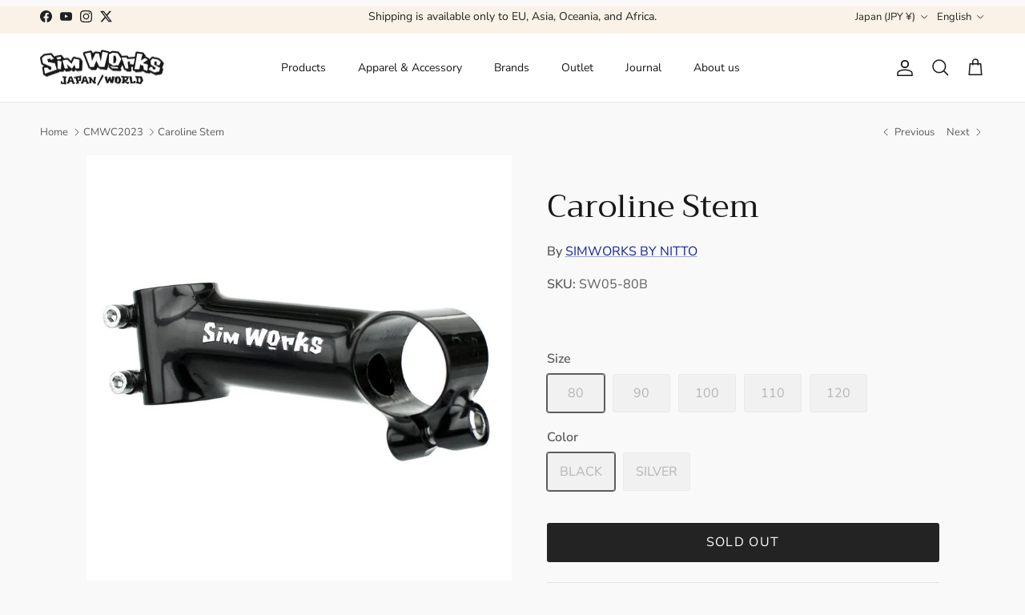

--- FILE ---
content_type: application/javascript
request_url: https://app.marsello.com/Portal/Custom/ScriptToInstall/5ad168da8e2bf31e2066f525?aProvId=5ac4a4a58e2bf30bb8fbc4b5&shop=simworks-official-website.myshopify.com
body_size: 879
content:
(function() {var s, t; t = document.createElement('script'); t.type = 'text/javascript'; t.async = true; t.id = 'collect-js'; t.setAttribute('collect-url', 'https://app.marsello.com/');t.setAttribute('collect-id', '5ad168da8e2bf31e2066f525'); t.setAttribute('collect-provider-id', '5ac4a4a58e2bf30bb8fbc4b5'); t.setAttribute('label-text', 'SIM POINTS'); t.setAttribute('label-style', 'z-index:9999999997; padding:10px 15px; font-weight:400; position:fixed; font-family:Arial Black, Gadget, sans-serif; text-decoration:none; cursor:pointer; color:white; font-size:16px; background-color:#c7e6b2; right:20px; left:auto; bottom:0px; '); t.setAttribute('widget-width', '500'); t.setAttribute('widget-height', '625'); t.setAttribute('widget-visible', 'False'); t.setAttribute('widget-translate-enabled', 'True'); t.src = 'https://app.marsello.com/bundles/shopify-widget-min?1559769107'; s = document.getElementsByTagName('script')[0]; return s.parentNode.insertBefore(t, s); })();